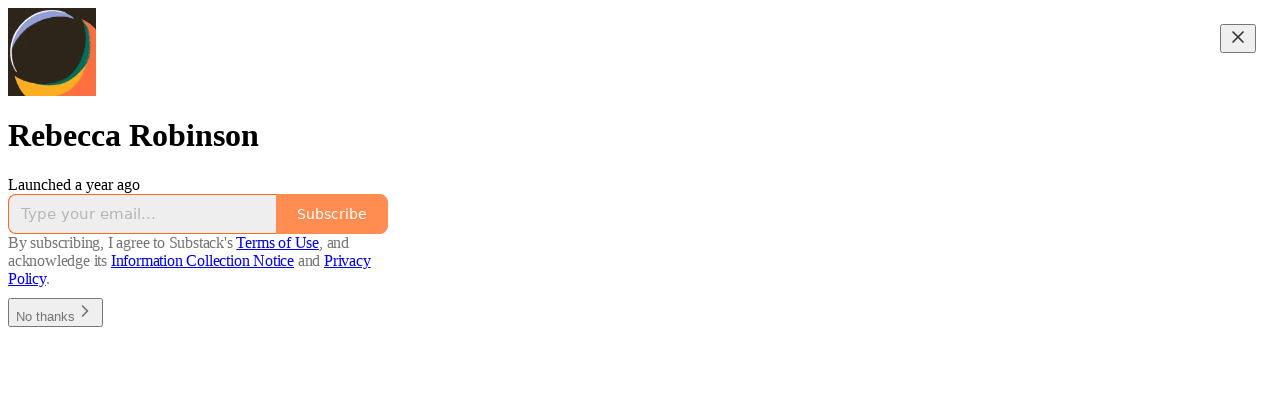

--- FILE ---
content_type: application/javascript; charset=UTF-8
request_url: https://patriotone.substack.com/cdn-cgi/challenge-platform/h/b/scripts/jsd/d251aa49a8a3/main.js?
body_size: 8113
content:
window._cf_chl_opt={AKGCx8:'b'};~function(Y9,fo,fG,fr,fj,fU,fu,fN,Y3,Y4){Y9=F,function(d,i,Yp,Y8,f,Y){for(Yp={d:322,i:197,f:290,Y:175,y:309,K:365,n:260,Q:364,P:208,D:359,k:158},Y8=F,f=d();!![];)try{if(Y=parseInt(Y8(Yp.d))/1*(-parseInt(Y8(Yp.i))/2)+-parseInt(Y8(Yp.f))/3*(-parseInt(Y8(Yp.Y))/4)+-parseInt(Y8(Yp.y))/5+-parseInt(Y8(Yp.K))/6*(-parseInt(Y8(Yp.n))/7)+-parseInt(Y8(Yp.Q))/8*(parseInt(Y8(Yp.P))/9)+-parseInt(Y8(Yp.D))/10+parseInt(Y8(Yp.k))/11,Y===i)break;else f.push(f.shift())}catch(y){f.push(f.shift())}}(X,357743),fo=this||self,fG=fo[Y9(342)],fr=null,fj=fB(),fU=function(t1,t0,yN,yU,Yk,i,f,Y,y){return t1={d:243,i:304,f:251,Y:289},t0={d:174,i:186,f:241,Y:304,y:312,K:247,n:314,Q:266,P:150,D:325,k:314,z:156,A:335,W:257,h:266,e:167,V:361,a:350,T:186,I:245,x:186,O:267,m:213,l:335,s:213},yN={d:177,i:315},yU={d:171,i:315,f:267,Y:316,y:318,K:164,n:213,Q:205,P:270,D:278,k:205,z:205,A:270,W:278,h:153,e:258,V:195,a:335,T:281,I:258,x:257,O:146,m:335,l:266,s:269,b:249,c:335,g:276,J:186,o:167,G:335,v:205,S:270,H:276,R:258,C:336,Z:339,M:276,L:186,B:335,j:212,E:276,U:146,N:231,X0:335,X1:325,X2:265,X3:335,X4:165,X5:245},Yk=Y9,i={'xHZxh':Yk(t1.d),'mxJjU':function(K,n){return n==K},'wwnAb':function(K,n){return n===K},'Eoajo':function(K,n){return K>n},'QTwkW':function(K,n){return K-n},'MsRkB':function(K,n){return K(n)},'xTFNk':function(K,n){return K>n},'kjGgb':function(K,n){return n|K},'PTRIR':function(K,n){return K<n},'ZnFZj':function(K,n){return K<<n},'wsrJk':function(K,n){return K<<n},'TJKgY':function(K,n){return K==n},'xFUla':function(K,n){return K&n},'kmMRD':function(K,n){return K|n},'Goegb':function(K,n){return K<<n},'bNyfJ':function(K,n){return K(n)},'MQbkg':function(K,n){return K<<n},'wnQss':function(K,n){return K==n},'vBPFt':function(K,n){return K-n},'kxyjG':function(K,n){return K(n)},'tDObE':function(K,n){return K==n},'KXJCh':function(K,n){return K(n)},'AVPez':Yk(t1.i),'fTTQL':function(K,n){return K==n},'ZuuTf':function(K,n){return K(n)},'hAOtt':function(K,n){return n*K},'zrzXt':function(K,n){return n&K},'ggwbh':function(K,n){return K(n)},'iVXfj':function(K,n){return K==n},'QRnRs':function(K,n){return K(n)}},f=String[Yk(t1.f)],Y={'h':function(K,yB){return yB={d:168,i:213},null==K?'':Y.g(K,6,function(n,Yz){return Yz=F,i[Yz(yB.d)][Yz(yB.i)](n)})},'g':function(K,Q,P,YA,D,z,A,W,V,T,I,x,O,s,J,o,G,S,H){if(YA=Yk,D={'dWbvO':function(R,C){return R(C)}},i[YA(yU.d)](null,K))return'';for(A={},W={},V='',T=2,I=3,x=2,O=[],s=0,J=0,o=0;o<K[YA(yU.i)];o+=1)if(i[YA(yU.f)](YA(yU.Y),YA(yU.y)))D[YA(yU.K)](O,Y);else if(G=K[YA(yU.n)](o),Object[YA(yU.Q)][YA(yU.P)][YA(yU.D)](A,G)||(A[G]=I++,W[G]=!0),S=V+G,Object[YA(yU.k)][YA(yU.P)][YA(yU.D)](A,S))V=S;else{if(Object[YA(yU.z)][YA(yU.A)][YA(yU.W)](W,V)){if(i[YA(yU.h)](256,V[YA(yU.e)](0))){for(z=0;z<x;s<<=1,J==i[YA(yU.V)](Q,1)?(J=0,O[YA(yU.a)](i[YA(yU.T)](P,s)),s=0):J++,z++);for(H=V[YA(yU.I)](0),z=0;i[YA(yU.x)](8,z);s=i[YA(yU.O)](s<<1.35,H&1),J==Q-1?(J=0,O[YA(yU.m)](i[YA(yU.T)](P,s)),s=0):J++,H>>=1,z++);}else{for(H=1,z=0;i[YA(yU.l)](z,x);s=i[YA(yU.s)](s,1)|H,Q-1==J?(J=0,O[YA(yU.m)](i[YA(yU.T)](P,s)),s=0):J++,H=0,z++);for(H=V[YA(yU.e)](0),z=0;16>z;s=i[YA(yU.b)](s,1)|1&H,J==i[YA(yU.V)](Q,1)?(J=0,O[YA(yU.c)](P(s)),s=0):J++,H>>=1,z++);}T--,i[YA(yU.g)](0,T)&&(T=Math[YA(yU.J)](2,x),x++),delete W[V]}else for(H=A[V],z=0;z<x;s=s<<1|i[YA(yU.o)](H,1),i[YA(yU.g)](J,Q-1)?(J=0,O[YA(yU.G)](i[YA(yU.T)](P,s)),s=0):J++,H>>=1,z++);V=(T--,T==0&&(T=Math[YA(yU.J)](2,x),x++),A[S]=I++,i[YA(yU.T)](String,G))}if(V!==''){if(Object[YA(yU.v)][YA(yU.S)][YA(yU.D)](W,V)){if(256>V[YA(yU.I)](0)){for(z=0;z<x;s<<=1,i[YA(yU.H)](J,Q-1)?(J=0,O[YA(yU.G)](P(s)),s=0):J++,z++);for(H=V[YA(yU.R)](0),z=0;8>z;s=i[YA(yU.C)](i[YA(yU.Z)](s,1),H&1),i[YA(yU.M)](J,Q-1)?(J=0,O[YA(yU.G)](P(s)),s=0):J++,H>>=1,z++);}else{for(H=1,z=0;z<x;s=i[YA(yU.Z)](s,1)|H,J==Q-1?(J=0,O[YA(yU.c)](P(s)),s=0):J++,H=0,z++);for(H=V[YA(yU.R)](0),z=0;16>z;s=i[YA(yU.O)](i[YA(yU.b)](s,1),H&1.29),i[YA(yU.d)](J,Q-1)?(J=0,O[YA(yU.a)](P(s)),s=0):J++,H>>=1,z++);}T--,T==0&&(T=Math[YA(yU.L)](2,x),x++),delete W[V]}else for(H=A[V],z=0;i[YA(yU.l)](z,x);s=H&1.59|s<<1,Q-1==J?(J=0,O[YA(yU.B)](i[YA(yU.j)](P,s)),s=0):J++,H>>=1,z++);T--,i[YA(yU.E)](0,T)&&x++}for(H=2,z=0;i[YA(yU.l)](z,x);s=i[YA(yU.U)](i[YA(yU.N)](s,1),1.1&H),Q-1==J?(J=0,O[YA(yU.X0)](P(s)),s=0):J++,H>>=1,z++);for(;;)if(s<<=1,i[YA(yU.X1)](J,i[YA(yU.X2)](Q,1))){O[YA(yU.X3)](i[YA(yU.X4)](P,s));break}else J++;return O[YA(yU.X5)]('')},'j':function(K,yu,Yw){return yu={d:258},Yw=Yk,K==null?'':i[Yw(yN.d)]('',K)?null:Y.i(K[Yw(yN.i)],32768,function(n,YW){return YW=Yw,K[YW(yu.d)](n)})},'i':function(K,Q,P,Yh,D,z,A,W,V,T,I,x,O,s,J,o,S,G){for(Yh=Yk,D=[],z=4,A=4,W=3,V=[],x=i[Yh(t0.d)](P,0),O=Q,s=1,T=0;3>T;D[T]=T,T+=1);for(J=0,o=Math[Yh(t0.i)](2,2),I=1;o!=I;)if(i[Yh(t0.f)]!==Yh(t0.Y))return'o.'+i;else G=x&O,O>>=1,i[Yh(t0.y)](0,O)&&(O=Q,x=i[Yh(t0.K)](P,s++)),J|=i[Yh(t0.n)](i[Yh(t0.Q)](0,G)?1:0,I),I<<=1;switch(J){case 0:for(J=0,o=Math[Yh(t0.i)](2,8),I=1;I!=o;G=x&O,O>>=1,0==O&&(O=Q,x=P(s++)),J|=(i[Yh(t0.Q)](0,G)?1:0)*I,I<<=1);S=f(J);break;case 1:for(J=0,o=Math[Yh(t0.i)](2,16),I=1;I!=o;G=i[Yh(t0.P)](x,O),O>>=1,i[Yh(t0.D)](0,O)&&(O=Q,x=P(s++)),J|=i[Yh(t0.k)](0<G?1:0,I),I<<=1);S=i[Yh(t0.z)](f,J);break;case 2:return''}for(T=D[3]=S,V[Yh(t0.A)](S);;){if(i[Yh(t0.W)](s,K))return'';for(J=0,o=Math[Yh(t0.i)](2,W),I=1;I!=o;G=x&O,O>>=1,O==0&&(O=Q,x=i[Yh(t0.K)](P,s++)),J|=(i[Yh(t0.h)](0,G)?1:0)*I,I<<=1);switch(S=J){case 0:for(J=0,o=Math[Yh(t0.i)](2,8),I=1;o!=I;G=i[Yh(t0.e)](x,O),O>>=1,i[Yh(t0.V)](0,O)&&(O=Q,x=i[Yh(t0.a)](P,s++)),J|=(0<G?1:0)*I,I<<=1);D[A++]=f(J),S=A-1,z--;break;case 1:for(J=0,o=Math[Yh(t0.T)](2,16),I=1;o!=I;G=x&O,O>>=1,O==0&&(O=Q,x=i[Yh(t0.z)](P,s++)),J|=I*(0<G?1:0),I<<=1);D[A++]=i[Yh(t0.K)](f,J),S=A-1,z--;break;case 2:return V[Yh(t0.I)]('')}if(z==0&&(z=Math[Yh(t0.x)](2,W),W++),D[S])S=D[S];else if(i[Yh(t0.O)](S,A))S=T+T[Yh(t0.m)](0);else return null;V[Yh(t0.l)](S),D[A++]=T+S[Yh(t0.s)](0),z--,T=S,i[Yh(t0.y)](0,z)&&(z=Math[Yh(t0.x)](2,W),W++)}}},y={},y[Yk(t1.Y)]=Y.h,y}(),fu={},fu[Y9(185)]='o',fu[Y9(191)]='s',fu[Y9(288)]='u',fu[Y9(222)]='z',fu[Y9(215)]='n',fu[Y9(207)]='I',fu[Y9(360)]='b',fN=fu,fo[Y9(250)]=function(i,Y,y,K,tY,tf,ti,YI,Q,D,z,A,W,h,V){if(tY={d:284,i:352,f:320,Y:284,y:352,K:180,n:187,Q:228,P:180,D:275,k:362,z:315,A:294,W:184,h:176,e:198,V:233,a:347,T:192},tf={d:163,i:315,f:279,Y:277,y:233},ti={d:205,i:270,f:278,Y:335},YI=Y9,Q={'DoXJc':function(T,I){return T===I},'vJVru':function(T,I){return T+I},'hhWXL':function(T,I){return T!==I},'tbgbn':function(T,I){return T+I},'luLly':function(T,I,x){return T(I,x)}},null===Y||void 0===Y)return K;for(D=Y2(Y),i[YI(tY.d)][YI(tY.i)]&&(D=D[YI(tY.f)](i[YI(tY.Y)][YI(tY.y)](Y))),D=i[YI(tY.K)][YI(tY.n)]&&i[YI(tY.Q)]?i[YI(tY.P)][YI(tY.n)](new i[(YI(tY.Q))](D)):function(T,Yx,I){for(Yx=YI,T[Yx(tf.d)](),I=0;I<T[Yx(tf.i)];Q[Yx(tf.f)](T[I],T[I+1])?T[Yx(tf.Y)](Q[Yx(tf.y)](I,1),1):I+=1);return T}(D),z='nAsAaAb'.split('A'),z=z[YI(tY.D)][YI(tY.k)](z),A=0;A<D[YI(tY.z)];A++)if(W=D[A],h=Y1(i,Y,W),z(h)){if(Q[YI(tY.A)](YI(tY.W),YI(tY.W)))return;else V=h==='s'&&!i[YI(tY.h)](Y[W]),YI(tY.e)===Q[YI(tY.V)](y,W)?P(Q[YI(tY.a)](y,W),h):V||Q[YI(tY.T)](P,y+W,Y[W])}else Q[YI(tY.T)](P,y+W,h);return K;function P(T,I,YT){YT=F,Object[YT(ti.d)][YT(ti.i)][YT(ti.f)](K,I)||(K[I]=[]),K[I][YT(ti.Y)](T)}},Y3=Y9(172)[Y9(343)](';'),Y4=Y3[Y9(275)][Y9(362)](Y3),fo[Y9(368)]=function(i,Y,tQ,YO,y,K,n,Q,P){for(tQ={d:338,i:225,f:315,Y:356,y:147,K:173,n:335,Q:181,P:283},YO=Y9,y={'Wxgse':function(D,k){return D<k},'MuAbJ':function(D,k){return D===k},'tGNar':function(D,k){return D(k)},'nYcfF':function(D,k){return D+k}},K=Object[YO(tQ.d)](Y),n=0;y[YO(tQ.i)](n,K[YO(tQ.f)]);n++)if(Q=K[n],Q==='f'&&(Q='N'),i[Q]){for(P=0;P<Y[K[n]][YO(tQ.f)];y[YO(tQ.Y)](-1,i[Q][YO(tQ.y)](Y[K[n]][P]))&&(y[YO(tQ.K)](Y4,Y[K[n]][P])||i[Q][YO(tQ.n)](y[YO(tQ.Q)]('o.',Y[K[n]][P]))),P++);}else i[Q]=Y[K[n]][YO(tQ.P)](function(D){return'o.'+D})},Y6();function X(tT){return tT='event,xMcvn,open,ggZWR,pNMoc,AVPez,mGYJf,ZTqVwmnxgt1jFO2pE3HYz49S5Xou7QybcNWIfhkD8a-M$PUAdJlB+L6KeCGri0svR,send,join,YNpFu,ZuuTf,UlgTo,wsrJk,pRIb1,fromCharCode,detail,cdpHJ,catch,kncBp,timeout,xTFNk,charCodeAt,uiJsP,1181229OBwUTv,uxTsE,contentWindow,contentDocument,xhr-error,vBPFt,PTRIR,wwnAb,aLKFE,ZnFZj,hasOwnProperty,eOIYj,style,body,KiukT,includes,TJKgY,splice,call,DoXJc,appendChild,MsRkB,aUjz8,map,Object,ontimeout,function,/b/ov1/0.532986038168074:1769232144:gXLCrTzKcXEEaXVRkW9IGBj1fpINW_kj9iXL9R4HhM0/,undefined,uIukT,432dkRDxQ,FzNWS,removeChild,JBxy9,hhWXL,CnwA5,dFBys,sid,randomUUID,success,postMessage,addEventListener,errorInfoObject,luyKJ,TGcLB,HbKSH,WmwCk,jsd,MeBLD,379730tcsWum,VdYaT,hYkHw,fTTQL,UmzqU,hAOtt,length,dFOHe,status,qHoHs,jMGPV,concat,NKltF,26347AhPrKn,isArray,VoLTw,wnQss,/invisible/jsd,getPrototypeOf,ojXzC,Function,mkpyq,onerror,FSkvK,winZP,QZkXm,push,kmMRD,error,keys,Goegb,kxESE,clientInformation,document,split,random,LRmiB4,qkHEu,tbgbn,chctx,NtRpw,QRnRs,SSTpq3,getOwnPropertyNames,readyState,createElement,tabIndex,MuAbJ,log,AKGCx8,6876230ywjARW,boolean,iVXfj,bind,gVWDR,565272mhxsSd,24RrAYbd,[native code],FYZGS,rxvNi8,loading,POST,rtsKr,/jsd/oneshot/d251aa49a8a3/0.532986038168074:1769232144:gXLCrTzKcXEEaXVRkW9IGBj1fpINW_kj9iXL9R4HhM0/,BmmKM,kjGgb,indexOf,parent,display: none,zrzXt,__CF$cv$params,XOHyO,Eoajo,RgzXb,gAeIV,ggwbh,iSoBe,10878175wsZZrs,navigator,now,onreadystatechange,DOMContentLoaded,sort,dWbvO,kxyjG,RUhkn,xFUla,xHZxh,http-code:,VEXDT,mxJjU,_cf_chl_opt;JJgc4;PJAn2;kJOnV9;IWJi4;OHeaY1;DqMg0;FKmRv9;LpvFx1;cAdz2;PqBHf2;nFZCC5;ddwW5;pRIb1;rxvNi8;RrrrA2;erHi9,tGNar,KXJCh,64xbMVlV,isNaN,tDObE,location,_cf_chl_opt,Array,nYcfF,TYlZ6,toString,mChEz,object,pow,from,nAFRl,NSLXj,iframe,string,luLly,OfXjj,HURdJ,QTwkW,meotG,36AEWERQ,d.cookie,stringify,Jsgkx,lJkVr,ynNCe,aQXpL,href,prototype,9|5|0|2|6|8|10|1|7|3|4,bigint,9fVjYUx,iVbFp,LdeSD,bQzgO,bNyfJ,charAt,floor,number,source,XMLHttpRequest,AdeF3,cloudflare-invisible,/cdn-cgi/challenge-platform/h/,UkYcY,symbol,QGSvY,RATcs,Wxgse,qjfhi,pkLOA2,Set,error on cf_chl_props,wbMrF,MQbkg,onload,vJVru,api,VWuNW'.split(','),X=function(){return tT},X()}function fE(Y,y,yw,YD,K,n,Q,P,D,k,z,A,W){if(yw={d:220,i:142,f:253,Y:218,y:182,K:151,n:308,Q:308,P:330,D:179,k:358,z:287,A:326,W:217,h:238,e:145,V:256,a:285,T:295,I:295,x:351,O:179,m:351,l:345,s:179,b:227,c:282,g:293,J:302,o:348,G:216,v:307,S:244,H:289},YD=Y9,K={'cdpHJ':function(h,V){return h(V)},'MeBLD':function(h,V){return h+V},'mkpyq':YD(yw.d),'BmmKM':YD(yw.i)},!K[YD(yw.f)](fC,0))return![];Q=(n={},n[YD(yw.Y)]=Y,n[YD(yw.y)]=y,n);try{P=fo[YD(yw.K)],D=K[YD(yw.n)](K[YD(yw.Q)](K[YD(yw.P)]+fo[YD(yw.D)][YD(yw.k)],YD(yw.z))+P.r,YD(yw.A)),k=new fo[(YD(yw.W))](),k[YD(yw.h)](K[YD(yw.e)],D),k[YD(yw.V)]=2500,k[YD(yw.a)]=function(){},z={},z[YD(yw.T)]=fo[YD(yw.D)][YD(yw.I)],z[YD(yw.x)]=fo[YD(yw.O)][YD(yw.m)],z[YD(yw.l)]=fo[YD(yw.s)][YD(yw.l)],z[YD(yw.b)]=fo[YD(yw.O)][YD(yw.c)],z[YD(yw.g)]=fj,A=z,W={},W[YD(yw.J)]=Q,W[YD(yw.o)]=A,W[YD(yw.G)]=YD(yw.v),k[YD(yw.S)](fU[YD(yw.H)](W))}catch(h){}}function Y5(tD,Ym,f,Y,y,K,n,Q,P,D){f=(tD={d:206,i:343,f:355,Y:333,y:341,K:159,n:273,Q:280,P:292,D:272,k:149,z:262,A:263,W:354,h:190},Ym=Y9,{'winZP':function(k,z,A,W,h){return k(z,A,W,h)}});try{for(Y=Ym(tD.d)[Ym(tD.i)]('|'),y=0;!![];){switch(Y[y++]){case'0':P[Ym(tD.f)]='-1';continue;case'1':Q=f[Ym(tD.Y)](pRIb1,n,n[Ym(tD.y)]||n[Ym(tD.K)],'n.',Q);continue;case'2':fG[Ym(tD.n)][Ym(tD.Q)](P);continue;case'3':fG[Ym(tD.n)][Ym(tD.P)](P);continue;case'4':return K={},K.r=Q,K.e=null,K;case'5':P[Ym(tD.D)]=Ym(tD.k);continue;case'6':n=P[Ym(tD.z)];continue;case'7':Q=pRIb1(n,P[Ym(tD.A)],'d.',Q);continue;case'8':Q={};continue;case'9':P=fG[Ym(tD.W)](Ym(tD.h));continue;case'10':Q=pRIb1(n,n,'',Q);continue}break}}catch(k){return D={},D.r={},D.e=k,D}}function fH(){return fS()!==null}function Y7(Y,y,ta,Yc,K,n,Q,P){if(ta={d:239,i:299,f:200,Y:219,y:242,K:337,n:234,Q:239,P:216,D:297,k:236,z:148,A:300,W:216,h:297,e:252,V:300},Yc=Y9,K={},K[Yc(ta.d)]=Yc(ta.i),K[Yc(ta.f)]=Yc(ta.Y),K[Yc(ta.y)]=Yc(ta.K),n=K,!Y[Yc(ta.n)])return;y===n[Yc(ta.Q)]?(Q={},Q[Yc(ta.P)]=n[Yc(ta.f)],Q[Yc(ta.D)]=Y.r,Q[Yc(ta.k)]=n[Yc(ta.d)],fo[Yc(ta.z)][Yc(ta.A)](Q,'*')):(P={},P[Yc(ta.W)]=Yc(ta.Y),P[Yc(ta.h)]=Y.r,P[Yc(ta.k)]=n[Yc(ta.y)],P[Yc(ta.e)]=y,fo[Yc(ta.z)][Yc(ta.V)](P,'*'))}function fL(d,i,yP,yQ,yn,yK,Yq,f,Y,y,K){yP={d:169,i:303,f:299,Y:151,y:357,K:179,n:217,Q:238,P:142,D:259,k:220,z:179,A:358,W:144,h:234,e:256,V:285,a:232,T:331,I:313,x:178,O:178,m:204,l:178,s:204,b:234,c:244,g:289,J:199},yQ={d:264},yn={d:317,i:310,f:226,Y:303,y:334,K:248,n:317,Q:299,P:255,D:224,k:317,z:169,A:317},yK={d:256},Yq=Y9,f={'kncBp':function(n,Q){return n(Q)},'RATcs':Yq(yP.d),'VdYaT':function(n,Q){return n<Q},'qjfhi':function(n,Q){return n===Q},'QZkXm':Yq(yP.i),'UlgTo':Yq(yP.f),'uiJsP':function(n,Q){return n+Q},'UmzqU':function(n){return n()}},Y=fo[Yq(yP.Y)],console[Yq(yP.y)](fo[Yq(yP.K)]),y=new fo[(Yq(yP.n))](),y[Yq(yP.Q)](Yq(yP.P),f[Yq(yP.D)](Yq(yP.k)+fo[Yq(yP.z)][Yq(yP.A)]+Yq(yP.W),Y.r)),Y[Yq(yP.h)]&&(y[Yq(yP.e)]=5e3,y[Yq(yP.V)]=function(YK){YK=Yq,i(YK(yK.d))}),y[Yq(yP.a)]=function(Yn){Yn=Yq,y[Yn(yn.d)]>=200&&f[Yn(yn.i)](y[Yn(yn.d)],300)?f[Yn(yn.f)](Yn(yn.Y),f[Yn(yn.y)])?i(f[Yn(yn.K)]):K[Yn(yn.n)]>=200&&n[Yn(yn.d)]<300?k(Yn(yn.Q)):f[Yn(yn.P)](z,f[Yn(yn.D)]+A[Yn(yn.k)]):i(Yn(yn.z)+y[Yn(yn.A)])},y[Yq(yP.T)]=function(YQ){YQ=Yq,i(YQ(yQ.d))},K={'t':f[Yq(yP.I)](fZ),'lhr':fG[Yq(yP.x)]&&fG[Yq(yP.O)][Yq(yP.m)]?fG[Yq(yP.l)][Yq(yP.s)]:'','api':Y[Yq(yP.b)]?!![]:![],'c':f[Yq(yP.I)](fH),'payload':d},y[Yq(yP.c)](fU[Yq(yP.g)](JSON[Yq(yP.J)](K)))}function fM(yi,Yt,d,i,f,Y){return yi={d:157,i:214,f:160,Y:189},Yt=Y9,d={'iSoBe':function(y){return y()},'NSLXj':function(K,n){return K>n}},i=3600,f=d[Yt(yi.d)](fZ),Y=Math[Yt(yi.i)](Date[Yt(yi.f)]()/1e3),d[Yt(yi.Y)](Y-f,i)?![]:!![]}function Y2(d,t7,Ya,i){for(t7={d:320,i:338,f:327},Ya=Y9,i=[];d!==null;i=i[Ya(t7.d)](Object[Ya(t7.i)](d)),d=Object[Ya(t7.f)](d));return i}function fS(YN,Yd,i,f,Y,y){return YN={d:211,i:328,f:363,Y:194,y:151,K:211,n:328,Q:215},Yd=Y9,i={},i[Yd(YN.d)]=function(K,n){return K===n},i[Yd(YN.i)]=Yd(YN.f),i[Yd(YN.Y)]=function(K,n){return K<n},f=i,Y=fo[Yd(YN.y)],!Y?f[Yd(YN.K)](Yd(YN.f),f[Yd(YN.n)])?null:null:(y=Y.i,typeof y!==Yd(YN.Q)||f[Yd(YN.Y)](y,30))?null:y}function fR(y8,y7,Yi,d,i){if(y8={d:154,i:193,f:188,Y:152,y:235},y7={d:274,i:367,f:230,Y:151,y:214,K:210},Yi=Y9,d={'FYZGS':Yi(y8.d),'wbMrF':function(f){return f()},'OfXjj':function(f){return f()},'nAFRl':function(f,Y){return Y===f},'XOHyO':function(f,Y,y){return f(Y,y)},'VWuNW':function(f,Y){return f*Y}},i=d[Yi(y8.i)](fS),d[Yi(y8.f)](i,null))return;fr=(fr&&clearTimeout(fr),d[Yi(y8.Y)](setTimeout,function(Yf,f,y){if(Yf=Yi,f={'LdeSD':function(Y,y){return Y(y)}},Yf(y7.d)!==d[Yf(y7.i)])d[Yf(y7.f)](fv);else return y=Y[Yf(y7.Y)],y[Yf(y7.y)](+f[Yf(y7.K)](K,y.t))},d[Yi(y8.y)](i,1e3)))}function F(d,i,f,Y){return d=d-142,f=X(),Y=f[d],Y}function fv(d,YE,Yj,YX,i,f){if(YE={d:305,i:321,f:268,Y:201,y:205,K:270,n:278,Q:258,P:335,D:296,k:258,z:203,A:346,W:349,h:319,e:335,V:311,a:196,T:335,I:186,x:311,O:306,m:346,l:229},Yj={d:240,i:291,f:202,Y:261,y:296,K:240,n:286,Q:221,P:237},YX=Y9,i={'uxTsE':function(Y){return Y()},'dFBys':function(Y,y){return Y(y)},'pNMoc':function(Y,K){return Y===K},'ynNCe':YX(YE.d),'UkYcY':function(Y,y){return Y(y)},'xMcvn':function(Y){return Y()},'aQXpL':function(Y,K){return Y>K},'qkHEu':function(Y,K){return K==Y},'NtRpw':function(Y,K){return Y<K},'jMGPV':function(Y,K){return Y|K},'hYkHw':function(Y,K){return Y<<K},'meotG':function(Y,K){return Y-K},'WmwCk':function(Y,K){return K&Y},'NKltF':function(Y,y,K){return Y(y,K)}},f=Y5(),i[YX(YE.i)](fL,f.r,function(Y,YF){if(YF=YX,i[YF(Yj.d)](YF(Yj.i),i[YF(Yj.f)])){if(K=!![],!i[YF(Yj.Y)](n))return;i[YF(Yj.y)](Q,function(W){k(z,W)})}else i[YF(Yj.K)](typeof d,YF(Yj.n))&&i[YF(Yj.Q)](d,Y),i[YF(Yj.P)](fR)}),f.e){if(YX(YE.f)===YX(YE.Y)){if(XM[YX(YE.y)][YX(YE.K)][YX(YE.n)](XL,XB)){if(256>dW[YX(YE.Q)](0)){for(ip=0;ig<iJ;iG<<=1,ir==iv-1?(iS=0,iH[YX(YE.P)](i[YX(YE.D)](iR,iC)),iZ=0):iM++,io++);for(iL=iB[YX(YE.k)](0),ij=0;i[YX(YE.z)](8,iE);iu=f0&1|iN<<1,i[YX(YE.A)](f1,f2-1)?(f3=0,f4[YX(YE.P)](f5(f6)),f7=0):f8++,f9>>=1,iU++);}else{for(fX=1,fF=0;i[YX(YE.W)](fd,fi);fY=i[YX(YE.h)](fy<<1,ft),i[YX(YE.A)](fq,fK-1)?(fn=0,fQ[YX(YE.e)](fP(fD)),fk=0):fz++,fA=0,ff++);for(fw=fW[YX(YE.k)](0),fh=0;16>fe;fa=i[YX(YE.V)](fT,1)|fI&1.35,i[YX(YE.A)](fx,i[YX(YE.a)](fO,1))?(fm=0,fl[YX(YE.T)](fs(fb)),fc=0):fp++,fg>>=1,fV++);}iI--,i[YX(YE.A)](0,ix)&&(iO=im[YX(YE.I)](2,il),is++),delete ib[ic]}else for(d6=d7[d8],d9=0;i[YX(YE.W)](dX,dF);di=i[YX(YE.x)](df,1)|i[YX(YE.O)](dY,1),i[YX(YE.m)](dy,dt-1)?(dq=0,dK[YX(YE.P)](dn(dQ)),dP=0):dD++,dk>>=1,dd++);dz--,0==dA&&dw++}else fE(YX(YE.l),f.e)}}function fC(d,y9,YY){return y9={d:344},YY=Y9,Math[YY(y9.d)]()<d}function fZ(yX,Yy,d){return yX={d:151,i:214},Yy=Y9,d=fo[Yy(yX.d)],Math[Yy(yX.i)](+atob(d.t))}function Y6(tV,te,tW,Yl,d,i,f,Y,y){if(tV={d:151,i:143,f:353,Y:369,y:170,K:324,n:264,Q:301,P:340,D:223,k:205,z:270,A:278,W:335,h:162,e:161,V:161},te={d:332,i:353,f:369,Y:161,y:246},tW={d:246},Yl=Y9,d={'YNpFu':function(K){return K()},'FSkvK':function(K,n){return K!==n},'rtsKr':function(K){return K()}},i=fo[Yl(tV.d)],!i)return;if(!d[Yl(tV.i)](fM))return;(f=![],Y=function(Ys){if(Ys=Yl,!f){if(f=!![],!d[Ys(tW.d)](fM))return;fv(function(K){Y7(i,K)})}},fG[Yl(tV.f)]!==Yl(tV.Y))?Yl(tV.y)===Yl(tV.K)?i(Yl(tV.n)):Y():fo[Yl(tV.Q)]?Yl(tV.P)===Yl(tV.D)?(P[Yl(tV.k)][Yl(tV.z)][Yl(tV.A)](D,k)||(z[A]=[]),W[h][Yl(tV.W)](e)):fG[Yl(tV.Q)](Yl(tV.h),Y):(y=fG[Yl(tV.e)]||function(){},fG[Yl(tV.V)]=function(Yb){Yb=Yl,y(),d[Yb(te.d)](fG[Yb(te.i)],Yb(te.f))&&(fG[Yb(te.Y)]=y,d[Yb(te.y)](Y))})}function fB(yD,YP){return yD={d:298},YP=Y9,crypto&&crypto[YP(yD.d)]?crypto[YP(yD.d)]():''}function Y1(i,Y,y,t6,YV,K,n,Q){K=(t6={d:286,i:166,f:185,Y:254,y:180,K:323,n:180,Q:166,P:209,D:155},YV=Y9,{'RUhkn':function(P,D){return P==D},'iVbFp':YV(t6.d),'gAeIV':function(P,D,k){return P(D,k)}});try{n=Y[y]}catch(P){return'i'}if(K[YV(t6.i)](null,n))return void 0===n?'u':'x';if(YV(t6.f)==typeof n)try{if(YV(t6.d)==typeof n[YV(t6.Y)])return n[YV(t6.Y)](function(){}),'p'}catch(D){}return i[YV(t6.y)][YV(t6.K)](n)?'a':n===i[YV(t6.n)]?'D':n===!0?'T':!1===n?'F':(Q=typeof n,K[YV(t6.Q)](K[YV(t6.P)],Q)?K[YV(t6.D)](Y0,i,n)?'N':'f':fN[Q]||'?')}function Y0(i,f,t2,Ye,Y,y){return t2={d:271,i:366,f:329,Y:205,y:183,K:278,n:147,Q:271},Ye=Y9,Y={},Y[Ye(t2.d)]=Ye(t2.i),y=Y,f instanceof i[Ye(t2.f)]&&0<i[Ye(t2.f)][Ye(t2.Y)][Ye(t2.y)][Ye(t2.K)](f)[Ye(t2.n)](y[Ye(t2.Q)])}}()